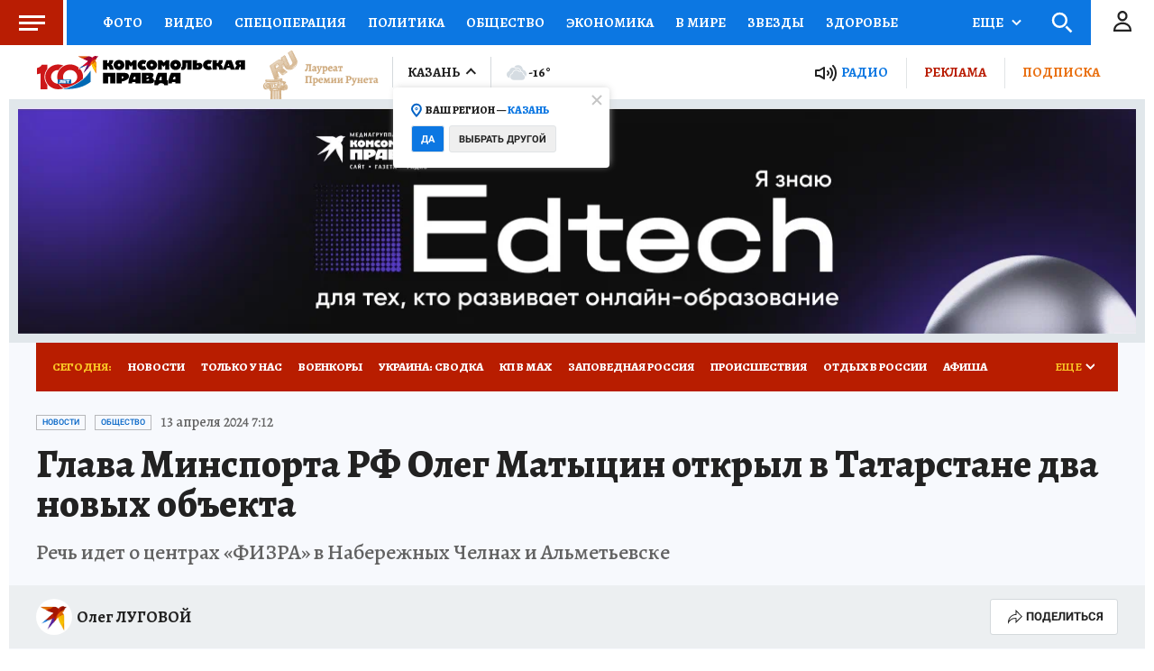

--- FILE ---
content_type: text/html
request_url: https://tns-counter.ru/nc01a**R%3Eundefined*kp_ru/ru/UTF-8/tmsec=kp_ru/536571646***
body_size: -72
content:
1E61751869782D14X1769483540:1E61751869782D14X1769483540

--- FILE ---
content_type: text/html; charset=UTF-8
request_url: https://tech.punchmedia.ru/sync/?pn=_pm_&pu=iabg59qkjusr0gjhdn9am7cg2qdp9v6zf8e&pt=30
body_size: 427
content:
{"pmg":{"pu":"eYREbP42Bvcu"},"_pm_":{"pu":"iabg59qkjusr0gjhdn9am7cg2qdp9v6zf8e"}}